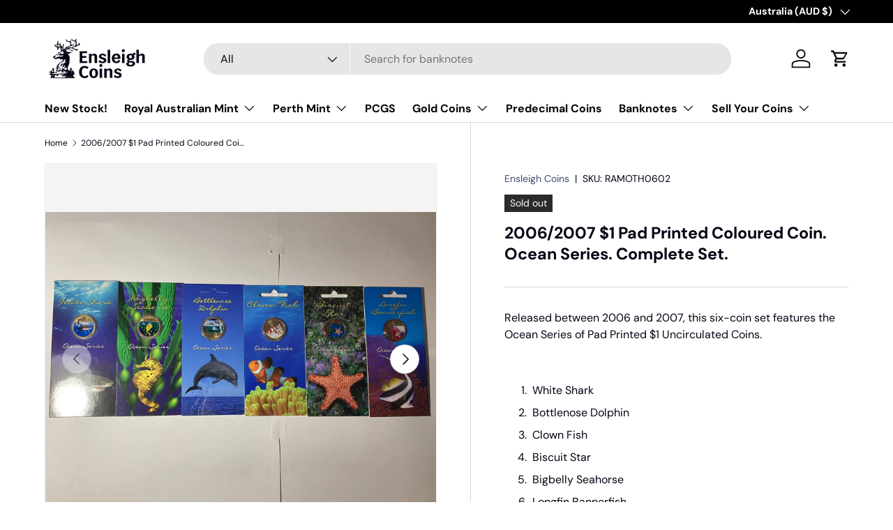

--- FILE ---
content_type: text/css
request_url: https://www.ensleighcoins.com/cdn/shop/t/13/assets/footer.css?v=109542107773651875661716609521
body_size: 414
content:
.footer{padding:calc(2 * var(--space-unit)) 0 calc(10 * var(--space-unit))}.back-to-top+.footer{border-top:0}.footer a:not(.btn){transition:-webkit-text-decoration .2s ease-out;transition:text-decoration .2s ease-out;transition:text-decoration .2s ease-out,-webkit-text-decoration .2s ease-out;color:currentColor;-webkit-text-decoration:underline transparent 1px;text-decoration:underline transparent 1px;text-underline-offset:.25rem}.footer a:not(.btn):hover{text-decoration-color:currentColor}.footer .input-with-button{box-shadow:inset 0 0 0 var(--input-border-width) rgba(var(--text-color)/.2)}.footer .input-with-button:focus-within{box-shadow:inset 0 0 0 var(--input-border-width) currentColor}.footer .input-with-button>.btn{border:0}.footer .media{display:inline-block}.footer .social{display:inline-flex}.footer__main>.footer-col:first-child .disclosure{border-top:0}.footer-block+.footer-block{margin-top:calc(12 * var(--space-unit))}.footer-block__btns,.footer-col--newsletter .input-with-button{margin-top:1.5em}.footer-block__btns svg{width:20px;height:20px}.footer-block__btns .social{margin-top:-4px}.footer-block__image{margin-bottom:calc(6 * var(--space-unit))}.footer-block__heading{margin-bottom:1em}.footer-menu{line-height:1.5}.footer-menu>summary{cursor:default}.footer-menu__links{padding-bottom:calc(2 * var(--space-unit))}.footer-menu__links>li{margin-bottom:1.6rem}.footer-menu__links>li:last-child{margin-bottom:1rem}.footer__meta .localization__selector:not(:last-child){margin-bottom:calc(6 * var(--space-unit))}.footer__meta select,.footer__meta .custom-select__btn,.footer__meta .custom-select__listbox{border-color:rgba(var(--text-color)/.2)}.footer__meta .custom-select__btn:focus{border-color:rgba(var(--text-color)/.6)}.footer__meta .custom-select__listbox{top:auto;bottom:5px}.payment-icons{margin-bottom:-7px;margin-inline-end:-7px}.payment-icons>li{margin-bottom:7px}.payment-icons>li:not(:last-child){margin-inline-end:7px}.payment-icons svg{width:40px;height:24px}.payment-icon{display:block}.footer__hr{margin:calc(8 * var(--space-unit)) 0;background-color:rgba(var(--text-color)/.2)}.footer__base{--row-gap: calc(6 * var(--space-unit))}.footer-sublinks{display:flex;flex-wrap:wrap;margin-top:-1rem}@media (min-width: 600px){.footer__meta .localization__grid{display:flex}.footer__meta .localization__selector:not(:last-child){margin:0;margin-inline-end:calc(5 * var(--space-unit))}.footer__meta .custom-select,.footer__meta .custom-select__native{max-width:250px}.footer__meta .custom-select__btn{width:auto}}@media (max-width: 768.98px){.footer__main{--row-gap: 32px}.footer__menus{--column-gap: 0;--row-gap: 0;width:100%}.footer__base{--row-gap: calc(4 * var(--space-unit))}.footer-col--collapsed .disclosure__title{margin-bottom:0}.footer-col--collapsed .disclosure__panel{position:relative;top:-10px;margin-bottom:0;padding-top:0}.footer-col--collapsed.footer-col--newsletter .disclosure__content{padding-bottom:3.2rem}.footer-col--collapsed .disclosure{border-top:1px solid rgba(var(--text-color)/.2);border-bottom:1px solid rgba(var(--text-color)/.2)}.footer-col--collapsed+.footer-col--collapsed .disclosure{border-top:0}.footer-col--not-collapsed{margin-top:calc(10 * var(--space-unit))}.footer-block__social{margin-bottom:-6px}.footer-col--not-collapsed+.footer-col--not-collapsed>.footer-block{padding-top:var(--row-gap);border-top:1px solid rgba(var(--text-color)/.2)}.footer__hr{visibility:hidden;margin-bottom:0}.footer__meta{--column-gap: calc(8 * var(--space-unit));margin-top:6px;margin-right:0}.footer__payment{padding-inline-end:0}}@media (min-width: 769px){.footer-sublinks__item{margin:2.4rem 0 0}.footer{padding:calc(48 * var(--fluid-1-5)) 0 calc(16 * var(--space-unit))}.footer-block__btns svg{width:22px;height:22px}.footer__main{justify-content:space-between;margin-right:-16px;margin-left:-16px}.footer-col{padding:0 16px}.footer-col--links,.footer-col--newsletter,.footer-col--text:not(.footer-col--text-full-width){flex:0 0 50%}.footer-menu>summary{padding:0;pointer-events:none}.footer-menu>summary .icon{display:none}.footer-menu .disclosure__title{margin-bottom:1em}.footer-menu .disclosure__panel{overflow:initial}.footer-sublinks{justify-content:flex-end;margin:-2.4rem 0 0;margin-inline-start:-2.4rem}.footer-menu__links{padding-bottom:calc(8 * var(--space-unit))}}@media (min-width: 1024px){.footer__main{flex-wrap:nowrap}.footer-menu__links{padding-bottom:calc(2 * var(--space-unit))}.footer-col--links{flex:0 1 auto;min-width:130px;max-width:25%}.footer-col--newsletter{flex:0 1 350px}.footer-col--text:not(.footer-col--text-full-width){flex:1 1 350px;max-width:460px}.footer__meta{flex-direction:row-reverse;align-items:flex-end;justify-content:flex-end}.footer__payment--right .payment-icons{justify-content:flex-end}}@media (min-width: 1280px){.footer__main{margin-right:-32px;margin-left:-32px}.footer-col{padding:0 32px}}
/*# sourceMappingURL=/cdn/shop/t/13/assets/footer.css.map?v=109542107773651875661716609521 */


--- FILE ---
content_type: application/javascript; charset=utf-8
request_url: https://plugins.crisp.chat/urn:crisp.im:shopify:0/website/703430b4-f852-4107-8772-6ade2de24493/load/crisp?shop=endsleigh-coins.myshopify.com
body_size: 103
content:

  window.$crisp = [];
  window.CRISP_WEBSITE_ID = "703430b4-f852-4107-8772-6ade2de24493";
  (function() {
      d = document;
      s = d.createElement("script");
      s.src = "https://client.crisp.chat/l.js";
      s.async = 1;
      d.getElementsByTagName("head")[0].appendChild(s);
  })();
  